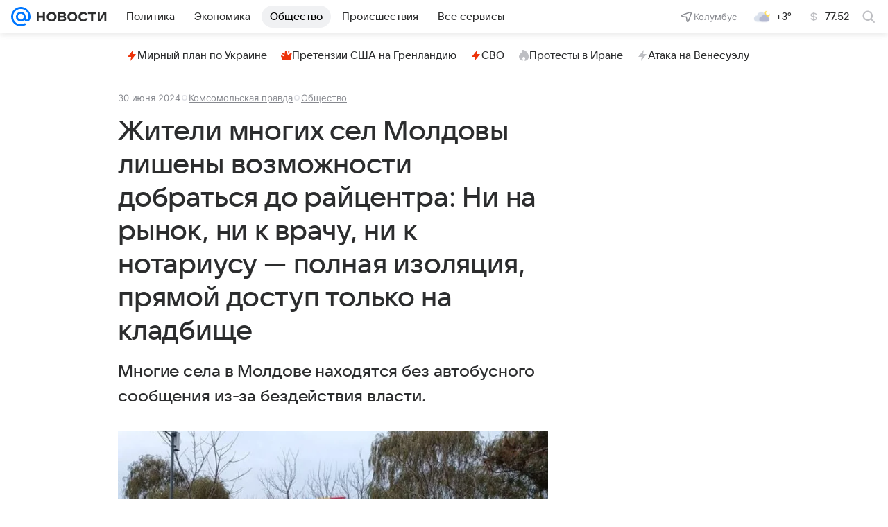

--- FILE ---
content_type: text/html
request_url: https://tns-counter.ru/nc01a**R%3Eundefined*vk/ru/UTF-8/tmsec=mx3_mail_news/542804582***
body_size: 15
content:
E15274006971A8B4G1769056436:E15274006971A8B4G1769056436

--- FILE ---
content_type: text/plain; charset=utf-8
request_url: https://media-stat.mail.ru/metrics/1.0/
body_size: 666
content:
eyJhbGciOiJkaXIiLCJjdHkiOiJKV1QiLCJlbmMiOiJBMjU2R0NNIiwidHlwIjoiSldUIn0..aoVAYoaRnO9kTM3Q.[base64].6pmvWNdXU56pSb2D0Jo4vw

--- FILE ---
content_type: text/plain; charset=utf-8
request_url: https://media-stat.mail.ru/metrics/1.0/
body_size: 680
content:
eyJhbGciOiJkaXIiLCJjdHkiOiJKV1QiLCJlbmMiOiJBMjU2R0NNIiwidHlwIjoiSldUIn0..tsbfjwIFGozHeejq.[base64].Tlrc4Yu7lGKJiBpiNvcsFA